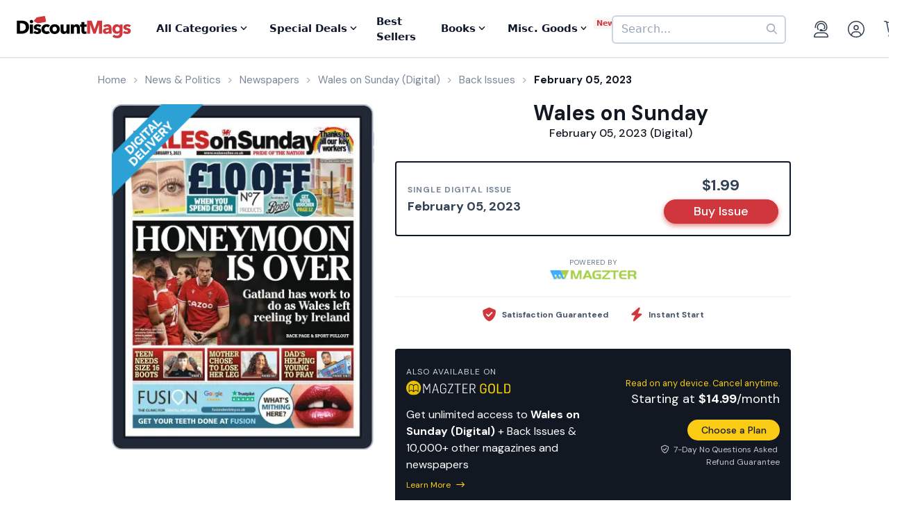

--- FILE ---
content_type: text/html; charset=UTF-8
request_url: https://www.discountmags.com/magazine/wales-on-sunday-digital-m/back-issues?xAjax=Y
body_size: 1948
content:
    <div class="recent-issues" js-module="analytics:ecommerceImpression" data-targets=".recent-issues .slideshow .slide" data-list="Recent Issues" data-track-clicks="false">
        <div class="hidden-sm-up d-flex justify-content-between text-lg text-gray-900">
            <span class="font-weight-bold">Recent Digital Issues</span>

            <a href="https://www.discountmags.com/magazine/wales-on-sunday-digital-m/back-issues">Browse all<i class="fa fa-long-arrow-right ml-2"></i></a>
        </div>
        <h3 class="hidden-sm-down">
                            Recent Wales on Sunday Digital Issues
                        <span style="font-size: 12px; line-height: 25px; vertical-align: middle;">
                <a href="https://www.discountmags.com/magazine/wales-on-sunday-digital-m/back-issues">Browse all back issues 
                    <i class="fa fa-long-arrow-right"></i>
                </a>
            </span>
        </h3>
        <div class="divider"></div>
                        <div class="slideshow" js-module="slideshow">
            <div class="slide" data-object-id="3525919" data-object-name="Wales on Sunday (Digital)" data-object-price="1.99">
    <div class="image-holder digital" style="position: relative">
                <a href="https://www.discountmags.com/magazine/wales-on-sunday-january-11-2026-digital-m">
            <img src="https://img.discountmags.com/https%3A%2F%2Fimg.discountmags.com%2Fproducts%2Fextras%2F3525919-wales-on-sunday-cover-january-11-2026-issue.jpg%3Fbg%3DFFF%26fit%3Dscale%26h%3D1019%26mark%3DaHR0cHM6Ly9zMy5hbWF6b25hd3MuY29tL2pzcy1hc3NldHMvaW1hZ2VzL2RpZ2l0YWwtZnJhbWUtdjIzLnBuZw%253D%253D%26markpad%3D-40%26pad%3D40%26w%3D775%26s%3Da8cf9b54068807e33531f68171c7fc0b?auto=format%2Ccompress&cs=strip&h=413&w=314&s=fab279e17c5fdbf1d9361b375c58c4c7" width="314" height="413" data-retina-src="https://img.discountmags.com/https%3A%2F%2Fimg.discountmags.com%2Fproducts%2Fextras%2F3525919-wales-on-sunday-cover-january-11-2026-issue.jpg%3Fbg%3DFFF%26fit%3Dscale%26h%3D1019%26mark%3DaHR0cHM6Ly9zMy5hbWF6b25hd3MuY29tL2pzcy1hc3NldHMvaW1hZ2VzL2RpZ2l0YWwtZnJhbWUtdjIzLnBuZw%253D%253D%26markpad%3D-40%26pad%3D40%26w%3D775%26s%3Da8cf9b54068807e33531f68171c7fc0b?auto=format%2Ccompress&cs=strip&h=826&w=628&s=f3b314b9ebe0ebcbb47a005efb016b2a" alt="Wales on Sunday (Digital) Subscription" data-pin-no-hover="true" />
        </a>
    </div>
    <strong class="title-link"><a href="https://www.discountmags.com/magazine/wales-on-sunday-january-11-2026-digital-m">Wales on Sunday (Digital)</a></strong>
            <strong class="price">
                                    <span class="issues">January 11, 2026:</span>
                            <span>$1.99</span>
                                </strong>
</div>
            <div class="slide" data-object-id="3513174" data-object-name="Wales on Sunday (Digital)" data-object-price="1.99">
    <div class="image-holder digital" style="position: relative">
                <a href="https://www.discountmags.com/magazine/wales-on-sunday-january-04-2026-digital-m">
            <img src="https://img.discountmags.com/https%3A%2F%2Fimg.discountmags.com%2Fproducts%2Fextras%2F3513174-wales-on-sunday-cover-january-04-2026-issue.jpg%3Fbg%3DFFF%26fit%3Dscale%26h%3D1019%26mark%3DaHR0cHM6Ly9zMy5hbWF6b25hd3MuY29tL2pzcy1hc3NldHMvaW1hZ2VzL2RpZ2l0YWwtZnJhbWUtdjIzLnBuZw%253D%253D%26markpad%3D-40%26pad%3D40%26w%3D775%26s%3De86faf0129beadca3e8cbcd81e4e1906?auto=format%2Ccompress&cs=strip&h=413&w=314&s=6bbd9c45d7ce25918d8c9793b84475a9" width="314" height="413" data-retina-src="https://img.discountmags.com/https%3A%2F%2Fimg.discountmags.com%2Fproducts%2Fextras%2F3513174-wales-on-sunday-cover-january-04-2026-issue.jpg%3Fbg%3DFFF%26fit%3Dscale%26h%3D1019%26mark%3DaHR0cHM6Ly9zMy5hbWF6b25hd3MuY29tL2pzcy1hc3NldHMvaW1hZ2VzL2RpZ2l0YWwtZnJhbWUtdjIzLnBuZw%253D%253D%26markpad%3D-40%26pad%3D40%26w%3D775%26s%3De86faf0129beadca3e8cbcd81e4e1906?auto=format%2Ccompress&cs=strip&h=826&w=628&s=6ae8137951bb58fe434e96b556b67f62" alt="Wales on Sunday (Digital) Subscription" data-pin-no-hover="true" />
        </a>
    </div>
    <strong class="title-link"><a href="https://www.discountmags.com/magazine/wales-on-sunday-january-04-2026-digital-m">Wales on Sunday (Digital)</a></strong>
            <strong class="price">
                                    <span class="issues">January 04, 2026:</span>
                            <span>$1.99</span>
                                </strong>
</div>
            <div class="slide" data-object-id="3503749" data-object-name="Wales on Sunday (Digital)" data-object-price="1.99">
    <div class="image-holder digital" style="position: relative">
                <a href="https://www.discountmags.com/magazine/wales-on-sunday-december-28-2025-digital-m">
            <img src="https://img.discountmags.com/https%3A%2F%2Fimg.discountmags.com%2Fproducts%2Fextras%2F3503749-wales-on-sunday-cover-december-28-2025-issue.jpg%3Fbg%3DFFF%26fit%3Dscale%26h%3D1019%26mark%3DaHR0cHM6Ly9zMy5hbWF6b25hd3MuY29tL2pzcy1hc3NldHMvaW1hZ2VzL2RpZ2l0YWwtZnJhbWUtdjIzLnBuZw%253D%253D%26markpad%3D-40%26pad%3D40%26w%3D775%26s%3De469ce432522cf458062a2564ebb8859?auto=format%2Ccompress&cs=strip&h=413&w=314&s=68b4010d0bd4ae2405aac8eaad9fa209" width="314" height="413" data-retina-src="https://img.discountmags.com/https%3A%2F%2Fimg.discountmags.com%2Fproducts%2Fextras%2F3503749-wales-on-sunday-cover-december-28-2025-issue.jpg%3Fbg%3DFFF%26fit%3Dscale%26h%3D1019%26mark%3DaHR0cHM6Ly9zMy5hbWF6b25hd3MuY29tL2pzcy1hc3NldHMvaW1hZ2VzL2RpZ2l0YWwtZnJhbWUtdjIzLnBuZw%253D%253D%26markpad%3D-40%26pad%3D40%26w%3D775%26s%3De469ce432522cf458062a2564ebb8859?auto=format%2Ccompress&cs=strip&h=826&w=628&s=ca9df9463f53ba91a5c298eb655b66f4" alt="Wales on Sunday (Digital) Subscription" data-pin-no-hover="true" />
        </a>
    </div>
    <strong class="title-link"><a href="https://www.discountmags.com/magazine/wales-on-sunday-december-28-2025-digital-m">Wales on Sunday (Digital)</a></strong>
            <strong class="price">
                                    <span class="issues">December 28, 2025:</span>
                            <span>$1.99</span>
                                </strong>
</div>
            <div class="slide" data-object-id="3500814" data-object-name="Wales on Sunday (Digital)" data-object-price="1.99">
    <div class="image-holder digital" style="position: relative">
                <a href="https://www.discountmags.com/magazine/wales-on-sunday-december-21-2025-digital-m">
            <img src="https://img.discountmags.com/https%3A%2F%2Fimg.discountmags.com%2Fproducts%2Fextras%2F3500814-wales-on-sunday-cover-december-21-2025-issue.jpg%3Fbg%3DFFF%26fit%3Dscale%26h%3D1019%26mark%3DaHR0cHM6Ly9zMy5hbWF6b25hd3MuY29tL2pzcy1hc3NldHMvaW1hZ2VzL2RpZ2l0YWwtZnJhbWUtdjIzLnBuZw%253D%253D%26markpad%3D-40%26pad%3D40%26w%3D775%26s%3D16241b0cb0cf0213094c3989a0baca76?auto=format%2Ccompress&cs=strip&h=413&w=314&s=7d5a9991cb8e17b600a941c1ff70ddca" width="314" height="413" data-retina-src="https://img.discountmags.com/https%3A%2F%2Fimg.discountmags.com%2Fproducts%2Fextras%2F3500814-wales-on-sunday-cover-december-21-2025-issue.jpg%3Fbg%3DFFF%26fit%3Dscale%26h%3D1019%26mark%3DaHR0cHM6Ly9zMy5hbWF6b25hd3MuY29tL2pzcy1hc3NldHMvaW1hZ2VzL2RpZ2l0YWwtZnJhbWUtdjIzLnBuZw%253D%253D%26markpad%3D-40%26pad%3D40%26w%3D775%26s%3D16241b0cb0cf0213094c3989a0baca76?auto=format%2Ccompress&cs=strip&h=826&w=628&s=d74153406175efe6245aff29994196c1" alt="Wales on Sunday (Digital) Subscription" data-pin-no-hover="true" />
        </a>
    </div>
    <strong class="title-link"><a href="https://www.discountmags.com/magazine/wales-on-sunday-december-21-2025-digital-m">Wales on Sunday (Digital)</a></strong>
            <strong class="price">
                                    <span class="issues">December 21, 2025:</span>
                            <span>$1.99</span>
                                </strong>
</div>
            <div class="slide" data-object-id="3494592" data-object-name="Wales on Sunday (Digital)" data-object-price="1.99">
    <div class="image-holder digital" style="position: relative">
                <a href="https://www.discountmags.com/magazine/wales-on-sunday-december-14-2025-digital-m">
            <img src="https://img.discountmags.com/https%3A%2F%2Fimg.discountmags.com%2Fproducts%2Fextras%2F3494592-wales-on-sunday-cover-december-14-2025-issue.jpg%3Fbg%3DFFF%26fit%3Dscale%26h%3D1019%26mark%3DaHR0cHM6Ly9zMy5hbWF6b25hd3MuY29tL2pzcy1hc3NldHMvaW1hZ2VzL2RpZ2l0YWwtZnJhbWUtdjIzLnBuZw%253D%253D%26markpad%3D-40%26pad%3D40%26w%3D775%26s%3D32bd4bd1cd7dc03581617d5f0e36f7ac?auto=format%2Ccompress&cs=strip&h=413&w=314&s=4c9e971e109ebc30ed5a40af80f95517" width="314" height="413" data-retina-src="https://img.discountmags.com/https%3A%2F%2Fimg.discountmags.com%2Fproducts%2Fextras%2F3494592-wales-on-sunday-cover-december-14-2025-issue.jpg%3Fbg%3DFFF%26fit%3Dscale%26h%3D1019%26mark%3DaHR0cHM6Ly9zMy5hbWF6b25hd3MuY29tL2pzcy1hc3NldHMvaW1hZ2VzL2RpZ2l0YWwtZnJhbWUtdjIzLnBuZw%253D%253D%26markpad%3D-40%26pad%3D40%26w%3D775%26s%3D32bd4bd1cd7dc03581617d5f0e36f7ac?auto=format%2Ccompress&cs=strip&h=826&w=628&s=32440be46eef1d64d6de5e1950aca78d" alt="Wales on Sunday (Digital) Subscription" data-pin-no-hover="true" />
        </a>
    </div>
    <strong class="title-link"><a href="https://www.discountmags.com/magazine/wales-on-sunday-december-14-2025-digital-m">Wales on Sunday (Digital)</a></strong>
            <strong class="price">
                                    <span class="issues">December 14, 2025:</span>
                            <span>$1.99</span>
                                </strong>
</div>
            <div class="slide" data-object-id="3482383" data-object-name="Wales on Sunday (Digital)" data-object-price="1.99">
    <div class="image-holder digital" style="position: relative">
                <a href="https://www.discountmags.com/magazine/wales-on-sunday-december-07-2025-digital-m">
            <img src="https://img.discountmags.com/https%3A%2F%2Fimg.discountmags.com%2Fproducts%2Fextras%2F3482383-wales-on-sunday-cover-december-07-2025-issue.jpg%3Fbg%3DFFF%26fit%3Dscale%26h%3D1019%26mark%3DaHR0cHM6Ly9zMy5hbWF6b25hd3MuY29tL2pzcy1hc3NldHMvaW1hZ2VzL2RpZ2l0YWwtZnJhbWUtdjIzLnBuZw%253D%253D%26markpad%3D-40%26pad%3D40%26w%3D775%26s%3D75a0352e22f5309acfe67f62508999a1?auto=format%2Ccompress&cs=strip&h=413&w=314&s=870fa95b5678fa302bcc465b53ca4c35" width="314" height="413" data-retina-src="https://img.discountmags.com/https%3A%2F%2Fimg.discountmags.com%2Fproducts%2Fextras%2F3482383-wales-on-sunday-cover-december-07-2025-issue.jpg%3Fbg%3DFFF%26fit%3Dscale%26h%3D1019%26mark%3DaHR0cHM6Ly9zMy5hbWF6b25hd3MuY29tL2pzcy1hc3NldHMvaW1hZ2VzL2RpZ2l0YWwtZnJhbWUtdjIzLnBuZw%253D%253D%26markpad%3D-40%26pad%3D40%26w%3D775%26s%3D75a0352e22f5309acfe67f62508999a1?auto=format%2Ccompress&cs=strip&h=826&w=628&s=c08bd0cb7f071aa80b7a706ff9dd3ba3" alt="Wales on Sunday (Digital) Subscription" data-pin-no-hover="true" />
        </a>
    </div>
    <strong class="title-link"><a href="https://www.discountmags.com/magazine/wales-on-sunday-december-07-2025-digital-m">Wales on Sunday (Digital)</a></strong>
            <strong class="price">
                                    <span class="issues">December 07, 2025:</span>
                            <span>$1.99</span>
                                </strong>
</div>
            <div class="slide" data-object-id="3471232" data-object-name="Wales on Sunday (Digital)" data-object-price="1.99">
    <div class="image-holder digital" style="position: relative">
                <a href="https://www.discountmags.com/magazine/wales-on-sunday-november-30-2025-digital-m">
            <img src="https://img.discountmags.com/https%3A%2F%2Fimg.discountmags.com%2Fproducts%2Fextras%2F3471232-wales-on-sunday-cover-november-30-2025-issue.jpg%3Fbg%3DFFF%26fit%3Dscale%26h%3D1019%26mark%3DaHR0cHM6Ly9zMy5hbWF6b25hd3MuY29tL2pzcy1hc3NldHMvaW1hZ2VzL2RpZ2l0YWwtZnJhbWUtdjIzLnBuZw%253D%253D%26markpad%3D-40%26pad%3D40%26w%3D775%26s%3D8b4fa5040e9effc20abd96a969af44e8?auto=format%2Ccompress&cs=strip&h=413&w=314&s=4e4cb34f539447bf63cb51a20b3a3c37" width="314" height="413" data-retina-src="https://img.discountmags.com/https%3A%2F%2Fimg.discountmags.com%2Fproducts%2Fextras%2F3471232-wales-on-sunday-cover-november-30-2025-issue.jpg%3Fbg%3DFFF%26fit%3Dscale%26h%3D1019%26mark%3DaHR0cHM6Ly9zMy5hbWF6b25hd3MuY29tL2pzcy1hc3NldHMvaW1hZ2VzL2RpZ2l0YWwtZnJhbWUtdjIzLnBuZw%253D%253D%26markpad%3D-40%26pad%3D40%26w%3D775%26s%3D8b4fa5040e9effc20abd96a969af44e8?auto=format%2Ccompress&cs=strip&h=826&w=628&s=b38ce520dfdc44a1d8f91ef2e00e8bd7" alt="Wales on Sunday (Digital) Subscription" data-pin-no-hover="true" />
        </a>
    </div>
    <strong class="title-link"><a href="https://www.discountmags.com/magazine/wales-on-sunday-november-30-2025-digital-m">Wales on Sunday (Digital)</a></strong>
            <strong class="price">
                                    <span class="issues">November 30, 2025:</span>
                            <span>$1.99</span>
                                </strong>
</div>
            <div class="slide" data-object-id="3459007" data-object-name="Wales on Sunday (Digital)" data-object-price="1.99">
    <div class="image-holder digital" style="position: relative">
                <a href="https://www.discountmags.com/magazine/wales-on-sunday-november-23-2025-digital-m">
            <img src="https://img.discountmags.com/https%3A%2F%2Fimg.discountmags.com%2Fproducts%2Fextras%2F3459007-wales-on-sunday-cover-november-23-2025-issue.jpg%3Fbg%3DFFF%26fit%3Dscale%26h%3D1019%26mark%3DaHR0cHM6Ly9zMy5hbWF6b25hd3MuY29tL2pzcy1hc3NldHMvaW1hZ2VzL2RpZ2l0YWwtZnJhbWUtdjIzLnBuZw%253D%253D%26markpad%3D-40%26pad%3D40%26w%3D775%26s%3D185e8466efbb56c77b2c447b50ba5d3e?auto=format%2Ccompress&cs=strip&h=413&w=314&s=393258f0c0b2e21407131560f0dd8029" width="314" height="413" data-retina-src="https://img.discountmags.com/https%3A%2F%2Fimg.discountmags.com%2Fproducts%2Fextras%2F3459007-wales-on-sunday-cover-november-23-2025-issue.jpg%3Fbg%3DFFF%26fit%3Dscale%26h%3D1019%26mark%3DaHR0cHM6Ly9zMy5hbWF6b25hd3MuY29tL2pzcy1hc3NldHMvaW1hZ2VzL2RpZ2l0YWwtZnJhbWUtdjIzLnBuZw%253D%253D%26markpad%3D-40%26pad%3D40%26w%3D775%26s%3D185e8466efbb56c77b2c447b50ba5d3e?auto=format%2Ccompress&cs=strip&h=826&w=628&s=3cef2f64f56528dd3fd5cda85738dec4" alt="Wales on Sunday (Digital) Subscription" data-pin-no-hover="true" />
        </a>
    </div>
    <strong class="title-link"><a href="https://www.discountmags.com/magazine/wales-on-sunday-november-23-2025-digital-m">Wales on Sunday (Digital)</a></strong>
            <strong class="price">
                                    <span class="issues">November 23, 2025:</span>
                            <span>$1.99</span>
                                </strong>
</div>
            <div class="slide" data-object-id="3443650" data-object-name="Wales on Sunday (Digital)" data-object-price="1.99">
    <div class="image-holder digital" style="position: relative">
                <a href="https://www.discountmags.com/magazine/wales-on-sunday-november-16-2025-digital-m">
            <img src="https://img.discountmags.com/https%3A%2F%2Fimg.discountmags.com%2Fproducts%2Fextras%2F3443650-wales-on-sunday-cover-november-16-2025-issue.jpg%3Fbg%3DFFF%26fit%3Dscale%26h%3D1019%26mark%3DaHR0cHM6Ly9zMy5hbWF6b25hd3MuY29tL2pzcy1hc3NldHMvaW1hZ2VzL2RpZ2l0YWwtZnJhbWUtdjIzLnBuZw%253D%253D%26markpad%3D-40%26pad%3D40%26w%3D775%26s%3D96b02209cb3e0719faa941854c374c2b?auto=format%2Ccompress&cs=strip&h=413&w=314&s=d7771409fdee8ba282070ff9b2ce6f7a" width="314" height="413" data-retina-src="https://img.discountmags.com/https%3A%2F%2Fimg.discountmags.com%2Fproducts%2Fextras%2F3443650-wales-on-sunday-cover-november-16-2025-issue.jpg%3Fbg%3DFFF%26fit%3Dscale%26h%3D1019%26mark%3DaHR0cHM6Ly9zMy5hbWF6b25hd3MuY29tL2pzcy1hc3NldHMvaW1hZ2VzL2RpZ2l0YWwtZnJhbWUtdjIzLnBuZw%253D%253D%26markpad%3D-40%26pad%3D40%26w%3D775%26s%3D96b02209cb3e0719faa941854c374c2b?auto=format%2Ccompress&cs=strip&h=826&w=628&s=588d864b99ec2ddb7dae61db44deade2" alt="Wales on Sunday (Digital) Subscription" data-pin-no-hover="true" />
        </a>
    </div>
    <strong class="title-link"><a href="https://www.discountmags.com/magazine/wales-on-sunday-november-16-2025-digital-m">Wales on Sunday (Digital)</a></strong>
            <strong class="price">
                                    <span class="issues">November 16, 2025:</span>
                            <span>$1.99</span>
                                </strong>
</div>
            <div class="slide" data-object-id="3429915" data-object-name="Wales on Sunday (Digital)" data-object-price="1.99">
    <div class="image-holder digital" style="position: relative">
                <a href="https://www.discountmags.com/magazine/wales-on-sunday-november-09-2025-digital-m">
            <img src="https://img.discountmags.com/https%3A%2F%2Fimg.discountmags.com%2Fproducts%2Fextras%2F3429915-wales-on-sunday-cover-november-09-2025-issue.jpg%3Fbg%3DFFF%26fit%3Dscale%26h%3D1019%26mark%3DaHR0cHM6Ly9zMy5hbWF6b25hd3MuY29tL2pzcy1hc3NldHMvaW1hZ2VzL2RpZ2l0YWwtZnJhbWUtdjIzLnBuZw%253D%253D%26markpad%3D-40%26pad%3D40%26w%3D775%26s%3Deee409955e4e75a238dee7906e39b2af?auto=format%2Ccompress&cs=strip&h=413&w=314&s=4a583f9addfc555089612740d1e80903" width="314" height="413" data-retina-src="https://img.discountmags.com/https%3A%2F%2Fimg.discountmags.com%2Fproducts%2Fextras%2F3429915-wales-on-sunday-cover-november-09-2025-issue.jpg%3Fbg%3DFFF%26fit%3Dscale%26h%3D1019%26mark%3DaHR0cHM6Ly9zMy5hbWF6b25hd3MuY29tL2pzcy1hc3NldHMvaW1hZ2VzL2RpZ2l0YWwtZnJhbWUtdjIzLnBuZw%253D%253D%26markpad%3D-40%26pad%3D40%26w%3D775%26s%3Deee409955e4e75a238dee7906e39b2af?auto=format%2Ccompress&cs=strip&h=826&w=628&s=1788247a3283201a53bdd4b4956703c6" alt="Wales on Sunday (Digital) Subscription" data-pin-no-hover="true" />
        </a>
    </div>
    <strong class="title-link"><a href="https://www.discountmags.com/magazine/wales-on-sunday-november-09-2025-digital-m">Wales on Sunday (Digital)</a></strong>
            <strong class="price">
                                    <span class="issues">November 09, 2025:</span>
                            <span>$1.99</span>
                                </strong>
</div>
    </div>
    </div>


--- FILE ---
content_type: text/html; charset=utf-8
request_url: https://www.google.com/recaptcha/api2/aframe
body_size: -86
content:
<!DOCTYPE HTML><html><head><meta http-equiv="content-type" content="text/html; charset=UTF-8"></head><body><script nonce="FY6x5DsDRfobh73aCNId3w">/** Anti-fraud and anti-abuse applications only. See google.com/recaptcha */ try{var clients={'sodar':'https://pagead2.googlesyndication.com/pagead/sodar?'};window.addEventListener("message",function(a){try{if(a.source===window.parent){var b=JSON.parse(a.data);var c=clients[b['id']];if(c){var d=document.createElement('img');d.src=c+b['params']+'&rc='+(localStorage.getItem("rc::a")?sessionStorage.getItem("rc::b"):"");window.document.body.appendChild(d);sessionStorage.setItem("rc::e",parseInt(sessionStorage.getItem("rc::e")||0)+1);localStorage.setItem("rc::h",'1768596720338');}}}catch(b){}});window.parent.postMessage("_grecaptcha_ready", "*");}catch(b){}</script></body></html>

--- FILE ---
content_type: image/svg+xml
request_url: https://d3ochae1kou2ub.cloudfront.net/build/fonts/magzter-0cf169100dc1ed948fb5.svg
body_size: 36434
content:
<svg width="105" height="11" viewBox="0 0 105 11" fill="none" xmlns="http://www.w3.org/2000/svg" xmlns:xlink="http://www.w3.org/1999/xlink">
<rect width="105" height="10.8904" fill="url(#pattern0)"/>
<defs>
<pattern id="pattern0" patternContentUnits="objectBoundingBox" width="1" height="1">
<use xlink:href="#image0_2_2" transform="translate(-0.0942228 -0.974843) scale(0.000687758 0.00628931)"/>
</pattern>
<image id="image0_2_2" width="1754" height="437" xlink:href="[data-uri]"/>
</defs>
</svg>
